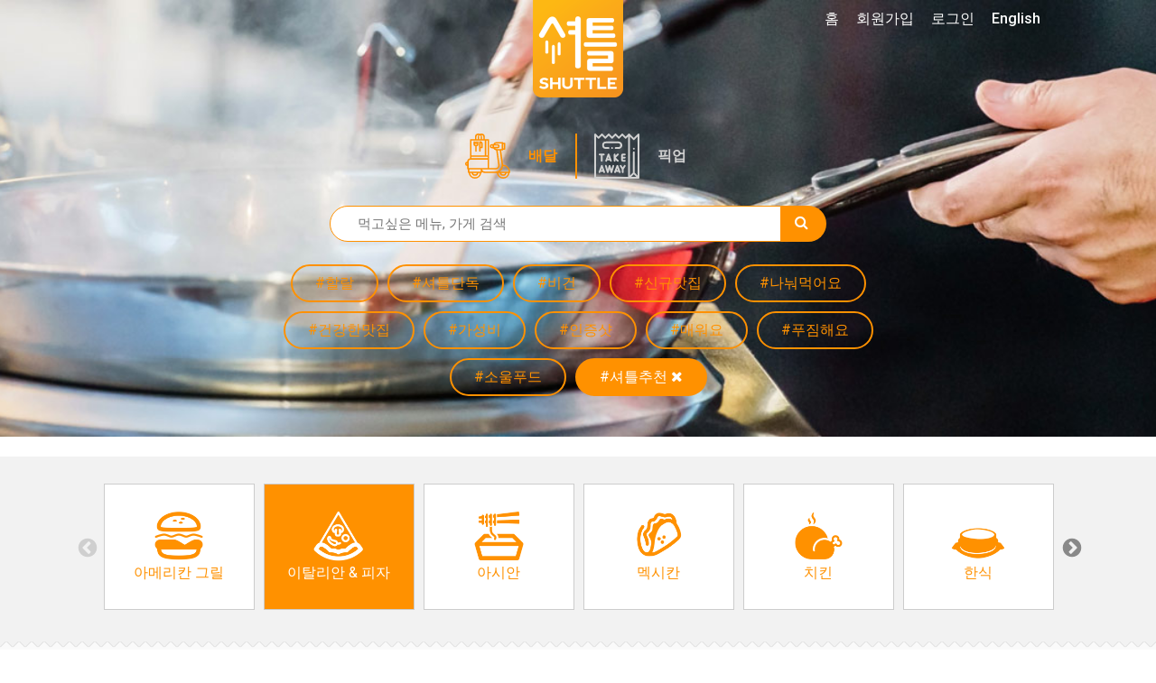

--- FILE ---
content_type: text/html; charset=UTF-8
request_url: https://www.shuttledelivery.co.kr/ko/restaurant/seodaemun/yeonhui?tags=shuttle-feature&cuisines=italian-and-pizza
body_size: 15745
content:
<!DOCTYPE html>
<html lang="ko">
<head>
    <meta charset="utf-8">
<meta http-equiv="X-UA-Compatible" content="IE=edge">
<meta name="viewport" content="width=device-width, initial-scale=1">
<meta http-equiv="Cache-control" content="no-cache">
<meta http-equiv="Expires" content="-1">

<style id="antiClickjack">
    body {
        display: none !important;
    }
</style>
<script type="text/javascript">
    if (self === top) {
        var antiClickjack = document.getElementById("antiClickjack");
        antiClickjack.parentNode.removeChild(antiClickjack);
    } else {
        top.location = self.location;
    }
</script>

<link href="https://www.shuttledelivery.co.kr/en/restaurant/seodaemun/yeonhui" hreflang="x-default" rel="alternate" />
<link href="https://www.shuttledelivery.co.kr/en/restaurant/seodaemun/yeonhui" hreflang="en" rel="alternate" />
<link href="https://www.shuttledelivery.co.kr/ko/restaurant/seodaemun/yeonhui" hreflang="ko" rel="alternate" />
<title>
    레스토랑 - 셔틀 딜리버리</title>

<link href="https://d3af5evjz6cdzs.cloudfront.net/includes/dist/css/style.css?v=11174-nms" rel="stylesheet">

<!--favicon sizes-->

<link rel="icon" type="image/png" href="https://www.shuttledelivery.co.kr/favicon.ico" sizes="128x128"/>
<link rel="icon" type="image/png" href="https://www.shuttledelivery.co.kr/favicon.ico" sizes="64x64"/>
<link rel="icon" type="image/png" href="https://www.shuttledelivery.co.kr/favicon.ico" sizes="48x48"/>
<link rel="icon" type="image/png" href="https://www.shuttledelivery.co.kr/favicon.ico" sizes="32x32"/>
<link rel="icon" type="image/png" href="https://www.shuttledelivery.co.kr/favicon.ico" sizes="16x16"/>

<link rel="apple-touch-icon" href="https://d3af5evjz6cdzs.cloudfront.net/includes/dist/images/logo-150.png"/>
<link href="https://fonts.googleapis.com/css?family=Montserrat:400,700|Roboto" rel="stylesheet">

<link rel="stylesheet" as="style" crossorigin href="https://cdn.jsdelivr.net/gh/orioncactus/pretendard@v1.3.9/dist/web/static/pretendard.min.css"/>

<script src="https://d3af5evjz6cdzs.cloudfront.net/includes/dist/js/polyfillbundle.min.js?v=11174-nms"></script>
<script src="https://cdnjs.cloudflare.com/ajax/libs/modernizr/2.8.3/modernizr.min.js"></script>
<script src="https://d3af5evjz6cdzs.cloudfront.net/includes/dist/js/jquerybundle.min.js?v=11174-nms"></script>
<script type="text/javascript" src="//translate.google.com/translate_a/element.js?cb=googleTranslateElementInit"></script>

<meta name="viewport" content="width=device-width, initial-scale=1.0">
<meta name="description" content="셔틀이 엄선한 최고의 맛집에서 간편하게 주문해보세요."/>

<!-- Canonical: Always English version -->
<link rel="canonical" href="https://www.shuttledelivery.co.kr/en/restaurant/seodaemun/yeonhui" />
<meta name="robots" content="index, follow">
<meta property="og:locale" content="ko_KR"/>
<meta property="og:type" content="website"/>
<meta property="og:title" content="레스토랑 - 셔틀 딜리버리"/>
<meta property="og:description" content="셔틀이 엄선한 최고의 맛집에서 간편하게 주문해보세요."/>
<meta property="og:url" content="https://www.shuttledelivery.co.kr/ko/restaurant/seodaemun/yeonhui"/>
<meta property="og:site_name" content="셔틀딜리버리"/>
<meta property="og:image" content="https://d3af5evjz6cdzs.cloudfront.net/includes/dist/images/logo-share-1.jpg">
    <meta property="og:image:width" content="2000">
    <meta property="og:image:height" content="1250">
    <meta property="fb:pages" content="880902195341175"/>
<meta name="facebook-domain-verification" content="lk1bf9pbc2zqsbyucqkpl6eujwd7kr"/>

    <!-- Global site tag (gtag.js) - Google Analytics -->
    <script async src="https://www.googletagmanager.com/gtag/js?id=UA-77265234-1"></script>
    <script>
        var userId = 0;
        var lang = "ko";
        var userid_json = null;

        window.dataLayer = window.dataLayer || [];

        function gtag() {
            dataLayer.push(arguments);
        }

        gtag('js', new Date());

        gtag('config', 'UA-77265234-1', {'custom_map': {'dimension1': userId, 'dimension2': lang}});
    </script>
    <script type="text/javascript">
    var shuttle = {"apiurl":"https:\/\/www.shuttledelivery.co.kr\/api","v2api_vd":"https:\/\/www.shuttledelivery.co.kr\/api\/v2\/vendor_dashboard","apikey":"6f45b7e7-317c-4e03-b4c1-b7686c4c0b9b","pubnub_web_publish_key":"pub-c-df9829f2-cdbc-4b59-97a8-3e4538b0b1c6","pubnub_web_subscribe_key":"sub-c-446be936-42c7-11e8-a2e8-d2288b7dcaaf","baseurl":"https:\/\/www.shuttledelivery.co.kr\/ko\/","adminurl":"https:\/\/www.shuttledelivery.co.kr\/blueberry\/","disturl":"https:\/\/d3af5evjz6cdzs.cloudfront.net\/includes\/dist\/","translation":{"emptyCartConfirmationQuestion":"\uc7a5\ubc14\uad6c\ub2c8\uc5d0 \uc788\ub294 \uc544\uc774\ud15c\uc744 \ubaa8\ub450 \uc0ad\uc81c \ud558\uc2dc\uaca0\uc2b5\ub2c8\uae4c?","enteryour_trans_gu":"'\uad6c'\ub97c \uc785\ub825\ud574\uc8fc\uc138\uc694.","enteryour_trans_dong":"'\ub3d9'\uc744 \uc785\ub825\ud574\uc8fc\uc138\uc694.","sorry_norestaurants":"\uc8c4\uc1a1\ud574\uc694! \uc774 \uc9c0\uc5ed\uc5d0 \uac80\uc0c9\ub418\ub294 \ub9e4\uc7a5\uc774 \uc5c6\uc2b5\ub2c8\ub2e4. \uac80\uc0c9\ubc94\uc704\ub97c \ub113\ud600\ubcf4\uc2dc\ub294\uac8c \uc5b4\ub5a8\uae4c\uc694?","myaccount_tellafriend_referral_status_copy":"\ubcf5\uc0ac\ud558\uae30","myaccount_tellafriend_referral_status_copied":"\ubcf5\uc0ac\uc644\ub8cc","vendor_dashboard_on_sale":"\ud310\ub9e4\uc911","vendor_dashboard_sold_out":"\uc624\ub298\ub9cc \ud488\uc808","vendor_dashboard_sold_out_completely":"\uc228\uae40","vendor_dashboard_edit_price":"\uac00\uaca9\uc218\uc815","vendor_dashboard_save":"\uc801\uc6a9","vendor_dashboard_cancel":"\ucde8\uc18c","vendor_dashboard_addon":"\ucd94\uac00\uba54\ub274","myaccount_confirm_signout":"\ub85c\uadf8\uc544\uc6c3 \ud558\uc2dc\uaca0\uc2b5\ub2c8\uae4c?","confirmorder_required_checkbox_error":"\ubaa8\ub4e0 \uc870\ud56d\uc744 \uc77d\uc5c8\ub294\uc9c0 \ud655\uc778\ud574\uc8fc\uc138\uc694.","confirmorder_select_payment_method":"\uacb0\uc81c \ubc29\ubc95\uc744 \uc120\ud0dd\ud574\uc8fc\uc138\uc694.","paypal_payment_complete_msg":"\ud398\uc774\ud314\ub85c \uc9c0\ubd88 \uc644\ub8cc","paypal_error_payment_not_verified":"\uacb0\uc81c\uc5d0 \uc2e4\ud328\ud588\uc2b5\ub2c8\ub2e4.","paypal_capture_error_transaction_refused":"Paypal declined this transaction because it was flagged as risky in their system. Please try again with a different Paypal funding source or payment method","paypal_error_payment_process_not_completed":"\ud398\uc774\ud314 \uacb0\uc81c\uac00 \uc644\ub8cc\ub418\uc9c0 \uc54a\uc558\uc2b5\ub2c8\ub2e4. \ub2e4\uc2dc \ud55c\ubc88 \uc2dc\ub3c4\ud574\uc8fc\uc138\uc694","completeorder_error_following_items_sold_out":"\uc8c4\uc1a1\ud569\ub2c8\ub2e4. \ud488\uc808\ub41c \uba54\ub274\uac00 \uc788\uc2b5\ub2c8\ub2e4. \ud488\uc808\ub41c \uba54\ub274\ub97c \ube7c\uace0 \ub2e4\uc2dc \uc8fc\ubb38\ud574\uc8fc\uc138\uc694. :)","general_js_error":"\uc5d0\ub7ec\uac00 \ubc1c\uc0dd\ud588\uc2b5\ub2c8\ub2e4. \uc7a0\uc2dc \ud6c4 \ub2e4\uc2dc \uc2dc\ub3c4\ud574\uc8fc\uc138\uc694.","vendor_dashboard_option_cannot_be_sold_out":"\uc801\uc5b4\ub3c4 \ud558\ub098\uc758 \uc635\uc158\uc740 \ud310\ub9e4\uc911\uc774\uc5b4\uc57c \ud569\ub2c8\ub2e4. \uc635\uc158\uc774 \ubaa8\ub450 \ud488\uc808\ub418\uc5c8\ub2e4\uba74 \uba54\ub274\ub97c \ud488\uc808 \uc0c1\ud0dc\ub85c \ud574\uc8fc\uc138\uc694.","kakao_pay_error":"\uce74\uce74\uc624 \ud398\uc774 \uacb0\uc81c\uc5d0 \uc2e4\ud328\ud558\uc600\uc2b5\ub2c8\ub2e4. \ub2e4\uc2dc \uc2dc\ub3c4\ud574\uc8fc\uc138\uc694.","generic_order_ajax_error":"\uc785\ub825\uac12\uc744 \ud655\uc778 \ud6c4 \ub2e4\uc2dc \uc2dc\ub3c4\ud574\uc8fc\uc138\uc694.<br>","first_data_error":"\uce74\ub4dc \uacb0\uc81c \uc2b9\uc2e0 \uc694\uccad\uc5d0 \uc2e4\ud328\ud588\uc2b5\ub2c8\ub2e4. \ub2e4\uc2dc \uc2dc\ub3c4\ud574\uc8fc\uc138\uc694.","vendor_dashboard_confirm_old_order_error":"\uc8fc\ubb38 \uc2dc\uac04\uc774 2\uc2dc\uac04\uc774 \uc9c0\ub0ac\uc2b5\ub2c8\ub2e4. \uc154\ud2c0\ub85c \uc804\ud654\uc8fc\uc138\uc694.","vendor_dashboard_order_already_confirmed":"\uc774\ubbf8 \ud655\uc778\ub41c \uc8fc\ubb38\uc785\ub2c8\ub2e4. \ud398\uc774\uc9c0\ub97c \uc0c8\ub85c\uace0\uce68\ud574\uc8fc\uc138\uc694.","vendor_dashboard_order_already_cancelled":"\ud574\ub2f9 \uc8fc\ubb38\uc740 \uc774\ubbf8 CS\uc5d0\uc11c \ucde8\uc18c\ub418\uc5b4 \uc811\uc218\ud560 \uc218 \uc5c6\uc2b5\ub2c8\ub2e4.","discountmanager_are_you_sure_delete":"\ubc30\ub2ec\ud301 \ud560\uc778\uc744 \uc0ad\uc81c\ud558\uba74 \ud560\uc778 \ucde8\uc18c\uc640 \ub3d9\uc2dc\uc5d0 \ub300\uc26c\ubcf4\ub4dc\uc5d0\uc11c \ubcf4\uc774\uc9c0 \uc54a\uc2b5\ub2c8\ub2e4. \uacc4\uc18d \ud569\ub2c8\uae4c?","discountmanager_are_you_sure_stop":"\ubc30\ub2ec\ud301 \ud560\uc778\uc744 \uc989\uc2dc \uc911\ub2e8\ud569\ub2c8\ub2e4. \uacc4\uc18d \ud569\ub2c8\uae4c?","discountmanager_you_have_overlapping_discounts":"\uae30\uac04\uc774 \uacb9\uce58\ub294 \ubc30\ub2ec\ud301 \ud560\uc778\uc774 \uc788\uc2b5\ub2c8\ub2e4. \uc124\uc815\uc744 \ub2e4\uc2dc\ud574\uc8fc\uc138\uc694.","vendor_dashboard_option_enabled":"\ud5c8\uc6a9","vendor_dashboard_option_disabled":"\ubbf8\ud5c8\uc6a9","phone_verification_invalid_number":"\uc798\ubabb\ub41c \ubc88\ud638\uc785\ub2c8\ub2e4. \ub3c4\uc6c0\uc774 \ud544\uc694\ud558\uc2e0 \uacbd\uc6b0 \uc571\ud558\ub2e8 1:1\ubb38\uc758\ub97c \ud1b5\ud574 \ubb38\uc758\ud574\uc8fc\uc138\uc694.","phone_verification_already_in_use":"\uc774\ubbf8 \uc0ac\uc6a9\uc911\uc778 \ubc88\ud638\uc785\ub2c8\ub2e4. \ub3c4\uc6c0\uc774 \ud544\uc694\ud558\uc2e0 \uacbd\uc6b0 \uc571\ud558\ub2e8 1:1\ubb38\uc758\ub97c \ud1b5\ud574 \ubb38\uc758\ud574\uc8fc\uc138\uc694.","sms_verification_error_non_existent_verification_code":"\uc778\uc99d\ubc88\ud638\ub97c \ud655\uc778\ud574\uc8fc\uc138\uc694.","sms_verification_error_expired_verification_code":"\uc778\uc99d\ubc88\ud638\uac00 \ub9cc\ub8cc\ub418\uc5c8\uc2b5\ub2c8\ub2e4. \ub2e4\uc2dc \uc2dc\ub3c4\ud574\uc8fc\uc138\uc694.","sms_verification_error_verified_verification_code":"\uc774\ubbf8 \uc778\uc99d\ub41c \ubc88\ud638\uc785\ub2c8\ub2e4. \ub2e4\uc2dc \uc2dc\ub3c4\ud574\uc8fc\uc138\uc694.","sms_verification_error_unverified_phone":"\uc720\ud6a8\ud558\uc9c0 \uc54a\uc740 \ubc88\ud638\uc785\ub2c8\ub2e4. \ud734\ub300\ud3f0 \ubc88\ud638\ub97c \ub2e4\uc2dc \ud655\uc778\ud574\uc8fc\uc138\uc694. \ud655\uc778 \ud6c4\uc5d0\ub3c4 \uac19\uc740 \ubb38\uc81c\uac00 \ubc1c\uc0dd\ud55c\ub2e4\uba74 \uace0\uac1d\uc13c\ud130\ub85c \ubb38\uc758\ud574\uc8fc\uc2dc\uae30 \ubc14\ub78d\ub2c8\ub2e4.","sms_verification_error_missing_captcha":"\uc77c\ub2e8 \uc704\uc5d0 \uc788\ub294 reCAPTCHA\ub97c \uc644\ub8cc\ud558\uc154\uc57c \ub429\ub2c8\ub2e4.","sms_verification_error_invalid_captcha":"\uc704\uc5d0 \uc788\ub294 reCAPTCHA\uac00 \uc2e4\ud328\ub418\uc5c8\uc2b5\ub2c8\ub2e4. \ub2e4\uc2dc \uc2dc\ub3c4\ud558\uc2ed\uc2dc\uc624.","phone_verification_general_error":"\ucf54\ub4dc\uc804\uc1a1\uc5d0 \uc2e4\ud328\ud588\uc2b5\ub2c8\ub2e4. \ub3c4\uc6c0\uc774 \ud544\uc694\ud558\uc2e0 \uacbd\uc6b0 \uc571\ud558\ub2e8 1:1\ubb38\uc758\ub97c \ud1b5\ud574 \ubb38\uc758\ud574\uc8fc\uc138\uc694.","sms_verification_success":"\uc778\uc99d\ubc88\ud638 \ud655\uc778\uc644\ub8cc.","resend_verification_code":"\uc778\uc99d\ubc88\ud638 \ub2e4\uc2dc \uc804\uc1a1\ud558\uae30","error_sending_verification_code":"\uc624\ub958\uac00 \ubc1c\uc0dd\ud588\uc2b5\ub2c8\ub2e4. \uace0\uac1d\uc13c\ud130\uc5d0 \uc5f0\ub77d\ud574 \uc8fc\uc2dc\uae38 \ubc14\ub78d\ub2c8\ub2e4.","phone_verified_message":"\uc778\uc99d\ub41c \uc804\ud654\ubc88\ud638\uc785\ub2c8\ub2e4","phone_verification_get_user_details_error":"\uc624\ub958\uac00 \ubc1c\uc0dd\ud588\uc2b5\ub2c8\ub2e4. \uace0\uac1d\uc13c\ud130\uc5d0 \uc5f0\ub77d\ud574 \uc8fc\uc2dc\uae38 \ubc14\ub78d\ub2c8\ub2e4.","generic_server_error_logged":"\uc8c4\uc1a1\ud569\ub2c8\ub2e4. \uc608\uae30\uce58 \uc54a\uc740 \uc624\ub958\uac00 \uc11c\ubc84\uc5d0\uc11c \ubc1c\uc0dd\ud588\uc2b5\ub2c8\ub2e4. \uc154\ud2c0\uc758 \uc5d4\uc9c0\ub2c8\uc5b4\uc5d0\uac8c \ubb38\uc81c\uc5d0 \ub300\ud55c \uc54c\ub9bc\uc774 \uc804\ub2ec\ub418\uc5c8\uc73c\uba70 \ucd5c\ub300\ud55c \ube68\ub9ac \ud574\uacb0\ud560 \uac83\uc785\ub2c8\ub2e4.","paypal_capture_error_instrument_declined":"Paypal \uc624\ub958 \ubc1c\uc0dd. \uace0\uac1d\ub2d8\uc758 \uc740\ud589 \ub610\ub294 \uce74\ub4dc\uc0ac\uc5d0 \uc5f0\ub77d\ud558\uc2dc\uae38 \ubc14\ub78d\ub2c8\ub2e4.","paypal_capture_error_invalid_resource_id":"Paypal \uacb0\uc81c\uc815\ubcf4\ub97c \ucc3e\uc9c0 \ubabb\ud588\uc2b5\ub2c8\ub2e4.","paypal_capture_error_payer_cannot_pay":"\uc794\uc561\uc774 \ubd80\uc871\ud569\ub2c8\ub2e4.","paypal_capture_error_not_approved":"\ud398\uc774\ud314 \uc0ac\uc6a9\uc774 \uac70\ubd80\ub41c \uce74\ub4dc\uc785\ub2c8\ub2e4.","paypal_capture_error_unknown":"\ubb38\uc81c\uac00 \ubc1c\uc0dd\ud588\uc2b5\ub2c8\ub2e4. \ub2e4\uc2dc \uc2dc\ub3c4\ud574 \uc8fc\uc138\uc694.","vendor_dashboard_report_item_sold_out":"\uacbd\uace0: \uc9c0\uae08\ubd80\ud130 \ud574\ub2f9 \ud488\ubaa9\uc774 \ud488\uc808\ucc98\ub9ac\ub429\ub2c8\ub2e4. \ud558\uc9c0\ub9cc, \uc774\ubbf8 \uc811\uc218\ub41c \uc8fc\ubb38\uc5d0\ub294 \uc801\uc6a9\ub418\uc9c0 \uc54a\uc2b5\ub2c8\ub2e4. \ud574\ub2f9 \ud488\ubaa9\uc758 \ud488\uc808\uc0c1\ud0dc\ub294 Freshchat\uc744 \ud1b5\ud574 \uc154\ud2c0 \uace0\uac1d\uc13c\ud130\uc5d0 \uc804\ub2ec\ub429\ub2c8\ub2e4. \ud574\ub2f9 \ud488\ubaa9\uc744 \ud488\uc808\ucc98\ub9ac \ud558\uc2dc\uaca0\uc2b5\ub2c8\uae4c?","sold_out":"\ud488\uc808","time_minute":"\ubd84","time_second":"\ucd08","user_creation_invalid_email":"\uc815\ud655\ud55c \uc774\uba54\uc77c\uc8fc\uc18c\ub97c \uc785\ub825\ud574\uc8fc\uc138\uc694.","user_creation_email_verification_request_code":"\uc778\uc99d\ubc88\ud638 <a id=\"requestNewCode\" style=\"cursor: pointer\">\uc7ac\ubc1c\uae09<\/a>.","vendor_dashboard_customer_order_serial_heading_1":"\uc2e0\uaddc","vendor_dashboard_customer_order_serial_heading_2":"2\ubc88\uc9f8\uc8fc\ubb38","vendor_dashboard_customer_order_serial_heading_3":"3\ubc88\uc9f8\uc8fc\ubb38","vendor_dashboard_customer_order_serial_heading_vip":"\ub2e8\uace8\uc190\ub2d8","vendor_dashboard_customer_order_serial_body_1":"\uc6b0\ub9ac \ub9e4\uc7a5\uc5d0 \ucc98\uc74c \uc8fc\ubb38\ud55c \uc190\ub2d8\uc774\uc5d0\uc694","vendor_dashboard_customer_order_serial_body_2":"\uc6b0\ub9ac \ub9e4\uc7a5\uc5d0 2\ubc88\uc9f8\ub85c \uc8fc\ubb38\ud55c \uc190\ub2d8\uc774\uc5d0\uc694","vendor_dashboard_customer_order_serial_body_3":"\uc6b0\ub9ac \ub9e4\uc7a5\uc5d0 3\ubc88\uc9f8\ub85c \uc8fc\ubb38\ud55c \uc190\ub2d8\uc774\uc5d0\uc694","vendor_dashboard_customer_order_serial_body_vip":"\uc6b0\ub9ac \ub9e4\uc7a5\uc5d0 {0}\ubc88\uc9f8\ub85c \uc8fc\ubb38\ud55c \uc190\ub2d8\uc774\uc5d0\uc694","vendor_dashboard_confirm_ready_for_pickup":"\ud574\ub2f9 \uc8fc\ubb38\uc744 \uc900\ube44\uc644\ub8cc\ub85c \ud45c\uc2dc\ud560\uae4c\uc694? \uc900\ube44\uc644\ub8cc\ub85c \ud45c\uc2dc\ud558\uba74 \uace0\uac1d\uc5d0\uac8c \uc54c\ub9bc\uc774 \uc804\uc1a1\ub429\ub2c8\ub2e4.","vendor_sold_out_addon_modal_this_category":"\ub124, {0} \uce74\ud14c\uace0\ub9ac\uc5d0 \uc788\ub294 \ube44\uc2b7\ud55c \uc0c1\ud488.","vendor_dashboard_text_cancelled":"\uc8fc\ubb38\ucde8\uc18c","vendor_dashboard_text_order_cancelled":"\uc8fc\ubb38\ucde8\uc18c","vendor_dashboard_text_please_confirm":"\uc8fc\ubb38\ud655\uc778","vendor_dashboard_text_confirmed":"\ud655\uc778\uc644\ub8cc","vendor_dashboard_text_completed":"Completed","vendor_dashboard_text_requested":"Requested","vendor_dashboard_new_order":"\uc2e0\uaddc \uc8fc\ubb38 #{orderReferenceShort}","vendor_dashboard_text_yes":"O","vendor_dashboard_text_no":"X","vendor_dashboard_printing_enabled":"\uc778\uc1c4 \ud65c\uc131\ud654","vendor_dashboard_printing_disabled":"\uc778\uc1c4 \ube44\ud65c\uc131\ud654","vendor_dashboard_qz_tray_connection_active":"\ud65c\uc131","vendor_dashboard_qz_tray_connection_inactive":"\ube44\ud65c\uc131","vendor_dashboard_qz_tray_connection_waiting":"\ub300\uae30 \uc911","vendor_dashboard_qz_tray_connection_error":"\uc624\ub958","vendor_dashboard_no_printer":"\ud65c\uc131\ud654\ub41c \ud504\ub9b0\ud130\uac00 \uc5c6\uc2b5\ub2c8\ub2e4"},"guest_address":null,"lang":"ko","is_logged_in":false,"errorCodes":{"E_CART_CLOSED":390,"E_PHONE_NUMBER_INVALID":430,"E_PHONE_NUMBER_ALREADY_VERIFIED":440,"E_NON_EXISTENT_VERIFICATION_CODE":450,"E_EXPIRED_VERIFICATION_CODE":460,"E_ALREADY_VERIFIED_VERIFICATION_CODE":470,"E_CANNOT_FIND_VERIFIED_PHONE_NUMBER":480,"E_MISSING_CAPTCHA_CODE":435,"E_INVALID_CAPTCHA_CODE":436,"E_CUSTOM_SHOW_ERROR_MESSAGE":240},"is_phone_verification_mandatory":true,"is_email_verification_mandatory":true,"log_stream_name":"blueberry_web-frontend_customer","access_token":"","is_order_menu_item_sell_out_allowed":false,"amplitude_api_key":"78967a31643b0eedd6e4e055e877440e","user_id":"","settings":{"shuttle_email_verification_code_resend_time":120,"shuttle_vendor_dashboard_vip_order_count":4}};</script>
<!-- Google Tag Manager -->
<script>(function(w,d,s,l,i){w[l]=w[l]||[];w[l].push({'gtm.start':
new Date().getTime(),event:'gtm.js'});var f=d.getElementsByTagName(s)[0],
j=d.createElement(s),dl=l!='dataLayer'?'&l='+l:'';j.async=true;j.src=
'https://www.googletagmanager.com/gtm.js?id='+i+dl;f.parentNode.insertBefore(j,f);
})(window,document,'script','dataLayer','GTM-TBLZQJZ');</script>
<!-- End Google Tag Manager -->
<!-- appsflyer -->
    <script>
        !function (t, e, n, s, a, c, i, o, p) {
            t.AppsFlyerSdkObject = a, t.AF = t.AF || function () {
                (t.AF.q = t.AF.q || []).push([Date.now()].concat(Array.prototype.slice.call(arguments)))
            },
                t.AF.id = t.AF.id || i, t.AF.plugins = {}, o = e.createElement(n), p = e.getElementsByTagName(n)[0], o.async = 1,
                o.src = "https://websdk.appsflyer.com?" + (c.length > 0 ? "st=" + c.split(",").sort().join(",") + "&" : "") + (i.length > 0 ? "af_id=" + i : ""),
                p.parentNode.insertBefore(o, p)
        }(window, document, "script", 0, "AF", "banners", {banners: {key: "83077a4b-7dee-481a-b39c-a46ef15511b7"}});
        AF('banners', 'showBanner');
    </script>
    
<!-- Lottie files script - TODO: replace when V2 layout is ready -->
<script src="https://unpkg.com/@lottiefiles/lottie-player@latest/dist/lottie-player.js"></script>
<script src="https://cdnjs.cloudflare.com/ajax/libs/lottie-web/5.7.13/lottie.min.js"></script>
<script src="https://d3af5evjz6cdzs.cloudfront.net/includes/dist/js/goshuttle.js?v=11174-nms"></script>
<script>
    window.fbAsyncInit = function () {
        FB.init({
            appId: '251602145204411',
            cookie: true,
            xfbml: true,
            autoLogAppEvents: true,
            version: 'v14.0'
        });

        FB.AppEvents.logPageView();
    };

    (function (d, s, id) {
        var js, fjs = d.getElementsByTagName(s)[0];
        if (d.getElementById(id)) {
            return;
        }
        js = d.createElement(s);
        js.id = id;
        js.src = "https://connect.facebook.net/en_US/sdk.js";
        fjs.parentNode.insertBefore(js, fjs);
    }(document, 'script', 'facebook-jssdk'));

    function googleTranslateElementInit() {
        var userLang = navigator.language || navigator.userLanguage;
        var shortUserLang = userLang.substr(0, 2);
        var chineseTrans = $('.chinese-trans-link');
        var chineseTransOffLink = $('.turn-off-trans-link');

        if (shortUserLang === 'zh') {
            $('.chinese-trans').removeClass('hidden');
        } else {
            return;
        }

        if ($.cookie('googtrans')) {
            chineseTransOffLink.removeClass('hidden');
        } else {
            chineseTrans.removeClass('hidden');
        }

        new google.translate.TranslateElement({
            pageLanguage: 'ko'
        }, 'google_translate_element');

        if ($.cookie('googleTrans')) {
            return;
        }

        $.cookie('googleTrans', true, {
            path: '/'
        });

        $(chineseTrans[0]).trigger('click');
    }
</script>    <script src="https://wchat.freshchat.com/js/widget.js"></script>
</head>

<body class="">



<!-- Global site tag (gtag.js) - Google Ads: 871924625 -->
<script async src='https://www.googletagmanager.com/gtag/js?id=AW-871924625'></script>
<script>
window.dataLayer = window.dataLayer || [];
  function gtag(){dataLayer.push(arguments);}
  gtag('js', new Date());

  gtag('config', 'AW-871924625');
</script><!-- Google Tag Manager (noscript) -->
<noscript><iframe src="https://www.googletagmanager.com/ns.html?id=GTM-TBLZQJZ"
height="0" width="0" style="display:none;visibility:hidden"></iframe></noscript>
<!-- End Google Tag Manager (noscript) --><div id="fb-root"></div>
<script>
    $(function () {
        // Handle the cookie logic on dropdown item click
        $('.dropdown-item').on('click', function () {
            // Get the BranchId from the anchor's href
            const url = $(this).attr('href');
            const branchId = url.substring(url.lastIndexOf('/') + 1);

            // Create a cookie that expires in 30 days
            const d = new Date();
            d.setTime(d.getTime() + (30 * 24 * 60 * 60 * 1000));
            const expires = "expires=" + d.toUTCString();
            document.cookie = "lastBranchId=" + branchId + ";" + expires + ";path=/";
        });

                document.addEventListener('contextmenu', function (e) {
            e.preventDefault();
            return false;
        });
            });
</script>

<div class="canvas">

    
<nav class="navbar navbar-transparent navbar-fixed-top visible-xs">
    <div class="container">
        <div class="navbar-header">
            <button type="button" class="navbar-toggle collapsed" data-toggle="collapse" data-target="#navbar" aria-expanded="false" aria-controls="navbar">
                <span class="sr-only">Toggle navigation</span>
                <span class="icon-bar"></span>
                <span class="icon-bar"></span>
                <span class="icon-bar"></span>
            </button>
        </div>
        <div id="navbar" class="navbar-collapse collapse" aria-expanded="false">
            <ul class="nav navbar-nav">
                <li>
                    <a href="https://www.shuttledelivery.co.kr/ko">홈</a>                </li>
                                    <li>
                        <a href="https://www.shuttledelivery.co.kr/ko/signup">회원가입</a>                    </li>
                    <li>
                        <a href="https://www.shuttledelivery.co.kr/ko/login?returnurl=https%3A%2F%2Fwww.shuttledelivery.co.kr%2Fko%2Frestaurant%2Fseodaemun%2Fyeonhui">로그인</a>                    </li>
                                    <li>
                    <a href="https://www.shuttledelivery.co.kr/en/restaurant/seodaemun/yeonhui?tags=shuttle-feature&cuisines=italian-and-pizza">English</a>                </li>
                <li class="chinese-trans hidden">
                    <a class="hidden trans-option chinese-trans-link" href="#">中文</a>
                    <a class='hidden trans-option turn-off-trans-link' href="#">关闭翻译</a>
                </li>
                <li id="translate-placeholder-small"></li>

                <li>
                    <div class="nav-divider-custom"></div>
                </li>

                <li>
                    <a href="https://www.shuttledelivery.co.kr/ko/gift_card_voucher">
                        셔틀 기프트카드                    </a>
                </li>

                <li>
                    <a href="https://www.shuttledelivery.co.kr/ko/contact/partner">
                        파트너 매장                    </a>
                </li>
                <li>
                    <a href="https://partners.shuttledelivery.co.kr/shuttle-blog">
                        셔틀 블로그                    </a>
                </li>

                <li>
                    <div class="app-store-badges">
            <div class="appbanner-col">
            <div class="app-badge">
                <a href="https://shuttle-subdomain.onelink.me/Lb95/d9c44f66" data-gatracking="outbound/app/apple-ko" class="header-applink-apple">
                    <img alt="App Store 에서 다운로드 하기" src="https://d3af5evjz6cdzs.cloudfront.net/includes/dist/images/app-images/store-badges/ios_appstore_ko.png"/>
                </a>
            </div>
        </div>
                <div class="appbanner-col">
            <div class="app-badge">
                <a href="https://shuttle-subdomain.onelink.me/JI8I/hlifojso" data-gatracking="outbound/app/google-ko" class="header-applink-google">
                    <img alt="Google Play 에서 다운로드 하기" src="https://d3af5evjz6cdzs.cloudfront.net/includes/dist/images/app-images/store-badges/google_play_ko_badge_web_generic.png"/>
                </a>
            </div>
        </div>
        </div>
                </li>

            </ul>
        </div><!--/.nav-collapse -->
    </div>
</nav>

    <div id="screenCanvasNavbar">

        
        <div id="imageheader" style="position: relative; background-color: #FFF; background-image: url('https://d3af5evjz6cdzs.cloudfront.net/includes/dist/images/headers/RestaurantList_Header.jpg');">
            
            <!-- Content inside the header, positioned on top of the Lottie animation -->
            <div class="imageheader-filter " style="position: relative; z-index: 2;">
                <div class="headercontent">
                    <div class="logo">
                        <a href="https://www.shuttledelivery.co.kr/ko">
                            <img src="https://d3af5evjz6cdzs.cloudfront.net/includes/dist/images/logo-frontpage.png" alt="Shuttle Logo">
                        </a>
                    </div>
                    <div class="header-content">
                        <div class="container">
    <div class="search-and-tags">
        <ul id="service-types" class="list-inline">
    <li>
        <a class="service-type service-delivery active" href="https://www.shuttledelivery.co.kr/ko/restaurant?pickup=0">
            배달        </a>
    </li>
    <li>
            <a class="service-type service-pickup " href="https://www.shuttledelivery.co.kr/ko/restaurant?pickup=1">
                픽업            </a>
    </li>
</ul>        <form method="get" action="https://www.shuttledelivery.co.kr/ko/restaurant/seodaemun/yeonhui?tags=shuttle-feature&cuisines=italian-and-pizza" id="searchform">
            <div class="searchbar">
                <input name="q" id="shuttle_searchbar" type="text" placeholder="먹고싶은 메뉴, 가게 검색" value="">
                <button type="submit" value="" id="submitButton">
                    <i class="fa fa-search inputicon"></i>
                </button>
            </div>
        </form>
        <div class="tags-container">
                            <a href="https://www.shuttledelivery.co.kr/ko/restaurant/seodaemun/yeonhui?cuisines=italian-and-pizza&tags=halal" class="tag hidden-xs">
                    <span>#할랄</span>                                    </a>
                                <a href="https://www.shuttledelivery.co.kr/ko/restaurant/seodaemun/yeonhui?cuisines=italian-and-pizza&tags=onlyonshuttle" class="tag hidden-xs">
                    <span>#셔틀단독</span>                                    </a>
                                <a href="https://www.shuttledelivery.co.kr/ko/restaurant/seodaemun/yeonhui?cuisines=italian-and-pizza&tags=vegan" class="tag hidden-xs">
                    <span>#비건</span>                                    </a>
                                <a href="https://www.shuttledelivery.co.kr/ko/restaurant/seodaemun/yeonhui?cuisines=italian-and-pizza&tags=new" class="tag hidden-xs">
                    <span>#신규맛집</span>                                    </a>
                                <a href="https://www.shuttledelivery.co.kr/ko/restaurant/seodaemun/yeonhui?cuisines=italian-and-pizza&tags=sharing" class="tag hidden-xs">
                    <span>#나눠먹어요</span>                                    </a>
                                <a href="https://www.shuttledelivery.co.kr/ko/restaurant/seodaemun/yeonhui?cuisines=italian-and-pizza&tags=healthy" class="tag hidden-xs">
                    <span>#건강한맛집</span>                                    </a>
                                <a href="https://www.shuttledelivery.co.kr/ko/restaurant/seodaemun/yeonhui?cuisines=italian-and-pizza&tags=under10k" class="tag hidden-xs">
                    <span>#가성비</span>                                    </a>
                                <a href="https://www.shuttledelivery.co.kr/ko/restaurant/seodaemun/yeonhui?cuisines=italian-and-pizza&tags=instagram" class="tag hidden-xs">
                    <span>#인증샷</span>                                    </a>
                                <a href="https://www.shuttledelivery.co.kr/ko/restaurant/seodaemun/yeonhui?cuisines=italian-and-pizza&tags=spicy" class="tag hidden-xs">
                    <span>#매워요</span>                                    </a>
                                <a href="https://www.shuttledelivery.co.kr/ko/restaurant/seodaemun/yeonhui?cuisines=italian-and-pizza&tags=bigportions" class="tag hidden-xs">
                    <span>#푸짐해요</span>                                    </a>
                                <a href="https://www.shuttledelivery.co.kr/ko/restaurant/seodaemun/yeonhui?cuisines=italian-and-pizza&tags=hearty" class="tag hidden-xs">
                    <span>#소울푸드</span>                                    </a>
                                <a href="https://www.shuttledelivery.co.kr/ko/restaurant/seodaemun/yeonhui?cuisines=italian-and-pizza" class="tag active">
                    <span>#셔틀추천</span>                                            <i class="fa fa-close"></i>
                                        </a>
                            <div class="tags-toggle visible-xs">
                <a href="#" class="btn tag">
                    <i class="fa fa-caret-down"></i>모든 태그보이기</a>
            </div>
        </div>
    </div>
</div>

<script type="text/javascript">
    $(document).on('click', '.tags-toggle .btn', function (ev) {
        ev.preventDefault();
        $('.tag:not(.active)').removeClass('hidden-xs');
        $(this).hide();
    });
</script>

                    </div>
                    <div class="mainnav hidden-xs">
    <ul id="menu-menu" class="main-menu">
        <li class="menu-item">
            <a href="https://www.shuttledelivery.co.kr/ko">홈</a>        </li>
                    <li class="menu-item">
                <a href="https://www.shuttledelivery.co.kr/ko/signup">회원가입</a>            </li>
            <li class="menu-item">
                <a href="https://www.shuttledelivery.co.kr/ko/login?returnurl=https%3A%2F%2Fwww.shuttledelivery.co.kr%2Fko%2Frestaurant%2Fseodaemun%2Fyeonhui">로그인</a>            </li>
                    <li class="menu-item">
            <a href="https://www.shuttledelivery.co.kr/en/restaurant/seodaemun/yeonhui?tags=shuttle-feature&cuisines=italian-and-pizza">English</a>        </li>
        <li class="chinese-trans hidden">
            <a class="hidden trans-option chinese-trans-link" href="#">中文</a>
            <a class='hidden trans-option turn-off-trans-link' href="#">关闭翻译</a>
        </li>
    </ul>
    <div class="hidden" id="translate-placeholder-large">
        <div id="google_translate_element"></div>
    </div>
</div>

<script>
    $(function () {
        // Handle dropdown hover functionality
        $('.dropdown').on('mouseenter', function () {
            $(this).addClass('open').find('.desktop-menu .dropdown-menu').addClass('show');
        }).on('mouseleave', function () {
            // A slight delay to allow the user to move the mouse into the dropdown menu
            const dropdown = $(this);
            setTimeout(function () {
                if (!dropdown.is(':hover')) {
                    dropdown.removeClass('open').find('.desktop-menu .dropdown-menu').removeClass('show');
                }
            }, 100);
        });
    });
</script>
                </div>
            </div>
        </div>

<div class="searchpage">
    ﻿
<div class="cuisineslider">
    <div class="container">
        <div class="items row">
            <div class="hidden" id="cuisineslider">
                                    <div class="cuisinesquare">
                        <div class="cuisine-item  content">
                            <a class="cuisine-link table" href="https://www.shuttledelivery.co.kr/ko/restaurant/seodaemun/yeonhui?tags=shuttle-feature&cuisines=american" data-cuisine="american">
                                <div class="table-cell">
                                    <img class="icon" src="https://d3af5evjz6cdzs.cloudfront.net/includes/dist/images/cuisine/american-icon-orange.png" alt="아메리칸 그릴">
                                    <div class="labeltext">
                                        아메리칸 그릴                                    </div>
                                </div>
                            </a>
                        </div>
                    </div>
                                        <div class="cuisinesquare">
                        <div class="cuisine-item active content">
                            <a class="cuisine-link table" href="https://www.shuttledelivery.co.kr/ko/restaurant/seodaemun/yeonhui?tags=shuttle-feature" data-cuisine="italian-and-pizza">
                                <div class="table-cell">
                                    <img class="icon" src="https://d3af5evjz6cdzs.cloudfront.net/includes/dist/images/cuisine/italian-and-pizza-icon.png" alt="이탈리안 & 피자">
                                    <div class="labeltext">
                                        이탈리안 & 피자                                    </div>
                                </div>
                            </a>
                        </div>
                    </div>
                                        <div class="cuisinesquare">
                        <div class="cuisine-item  content">
                            <a class="cuisine-link table" href="https://www.shuttledelivery.co.kr/ko/restaurant/seodaemun/yeonhui?tags=shuttle-feature&cuisines=asian" data-cuisine="asian">
                                <div class="table-cell">
                                    <img class="icon" src="https://d3af5evjz6cdzs.cloudfront.net/includes/dist/images/cuisine/asian-icon-orange.png" alt="아시안">
                                    <div class="labeltext">
                                        아시안                                    </div>
                                </div>
                            </a>
                        </div>
                    </div>
                                        <div class="cuisinesquare">
                        <div class="cuisine-item  content">
                            <a class="cuisine-link table" href="https://www.shuttledelivery.co.kr/ko/restaurant/seodaemun/yeonhui?tags=shuttle-feature&cuisines=mexican" data-cuisine="mexican">
                                <div class="table-cell">
                                    <img class="icon" src="https://d3af5evjz6cdzs.cloudfront.net/includes/dist/images/cuisine/mexican-icon-orange.png" alt="멕시칸">
                                    <div class="labeltext">
                                        멕시칸                                    </div>
                                </div>
                            </a>
                        </div>
                    </div>
                                        <div class="cuisinesquare">
                        <div class="cuisine-item  content">
                            <a class="cuisine-link table" href="https://www.shuttledelivery.co.kr/ko/restaurant/seodaemun/yeonhui?tags=shuttle-feature&cuisines=chicken" data-cuisine="chicken">
                                <div class="table-cell">
                                    <img class="icon" src="https://d3af5evjz6cdzs.cloudfront.net/includes/dist/images/cuisine/chicken-icon-orange.png" alt="치킨">
                                    <div class="labeltext">
                                        치킨                                    </div>
                                </div>
                            </a>
                        </div>
                    </div>
                                        <div class="cuisinesquare">
                        <div class="cuisine-item  content">
                            <a class="cuisine-link table" href="https://www.shuttledelivery.co.kr/ko/restaurant/seodaemun/yeonhui?tags=shuttle-feature&cuisines=korean" data-cuisine="korean">
                                <div class="table-cell">
                                    <img class="icon" src="https://d3af5evjz6cdzs.cloudfront.net/includes/dist/images/cuisine/korean-icon-orange.png" alt="한식">
                                    <div class="labeltext">
                                        한식                                    </div>
                                </div>
                            </a>
                        </div>
                    </div>
                                        <div class="cuisinesquare">
                        <div class="cuisine-item  content">
                            <a class="cuisine-link table" href="https://www.shuttledelivery.co.kr/ko/restaurant/seodaemun/yeonhui?tags=shuttle-feature&cuisines=middleeastern-turkish" data-cuisine="middleeastern-turkish">
                                <div class="table-cell">
                                    <img class="icon" src="https://d3af5evjz6cdzs.cloudfront.net/includes/dist/images/cuisine/middleeastern-turkish-icon-orange.png" alt="중동 & 터키">
                                    <div class="labeltext">
                                        중동 & 터키                                    </div>
                                </div>
                            </a>
                        </div>
                    </div>
                                        <div class="cuisinesquare">
                        <div class="cuisine-item  content">
                            <a class="cuisine-link table" href="https://www.shuttledelivery.co.kr/ko/restaurant/seodaemun/yeonhui?tags=shuttle-feature&cuisines=indian-eastern" data-cuisine="indian-eastern">
                                <div class="table-cell">
                                    <img class="icon" src="https://d3af5evjz6cdzs.cloudfront.net/includes/dist/images/cuisine/indian-eastern-icon-orange.png" alt="인도">
                                    <div class="labeltext">
                                        인도                                    </div>
                                </div>
                            </a>
                        </div>
                    </div>
                                        <div class="cuisinesquare">
                        <div class="cuisine-item  content">
                            <a class="cuisine-link table" href="https://www.shuttledelivery.co.kr/ko/restaurant/seodaemun/yeonhui?tags=shuttle-feature&cuisines=vegetarian-health" data-cuisine="vegetarian-health">
                                <div class="table-cell">
                                    <img class="icon" src="https://d3af5evjz6cdzs.cloudfront.net/includes/dist/images/cuisine/vegetarian-health-icon-orange.png" alt="샐러드 & 채식">
                                    <div class="labeltext">
                                        샐러드 & 채식                                    </div>
                                </div>
                            </a>
                        </div>
                    </div>
                                        <div class="cuisinesquare">
                        <div class="cuisine-item  content">
                            <a class="cuisine-link table" href="https://www.shuttledelivery.co.kr/ko/restaurant/seodaemun/yeonhui?tags=shuttle-feature&cuisines=european" data-cuisine="european">
                                <div class="table-cell">
                                    <img class="icon" src="https://d3af5evjz6cdzs.cloudfront.net/includes/dist/images/cuisine/european-icon-orange.png" alt="유러피안">
                                    <div class="labeltext">
                                        유러피안                                    </div>
                                </div>
                            </a>
                        </div>
                    </div>
                                        <div class="cuisinesquare">
                        <div class="cuisine-item  content">
                            <a class="cuisine-link table" href="https://www.shuttledelivery.co.kr/ko/restaurant/seodaemun/yeonhui?tags=shuttle-feature&cuisines=desserts" data-cuisine="desserts">
                                <div class="table-cell">
                                    <img class="icon" src="https://d3af5evjz6cdzs.cloudfront.net/includes/dist/images/cuisine/desserts-icon-orange.png" alt="디저트">
                                    <div class="labeltext">
                                        디저트                                    </div>
                                </div>
                            </a>
                        </div>
                    </div>
                                        <div class="cuisinesquare">
                        <div class="cuisine-item  content">
                            <a class="cuisine-link table" href="https://www.shuttledelivery.co.kr/ko/restaurant/seodaemun/yeonhui?tags=shuttle-feature&cuisines=grocery" data-cuisine="grocery">
                                <div class="table-cell">
                                    <img class="icon" src="https://d3af5evjz6cdzs.cloudfront.net/includes/dist/images/cuisine/grocery-icon-orange.png" alt="장보기">
                                    <div class="labeltext">
                                        장보기                                    </div>
                                </div>
                            </a>
                        </div>
                    </div>
                                        <div class="cuisinesquare">
                        <div class="cuisine-item  content">
                            <a class="cuisine-link table" href="https://www.shuttledelivery.co.kr/ko/restaurant/seodaemun/yeonhui?tags=shuttle-feature&cuisines=african" data-cuisine="african">
                                <div class="table-cell">
                                    <img class="icon" src="https://d3af5evjz6cdzs.cloudfront.net/includes/dist/images/cuisine/african-icon-orange.png" alt="아프리카">
                                    <div class="labeltext">
                                        아프리카                                    </div>
                                </div>
                            </a>
                        </div>
                    </div>
                                        <div class="cuisinesquare">
                        <div class="cuisine-item  content">
                            <a class="cuisine-link table" href="https://www.shuttledelivery.co.kr/ko/restaurant/seodaemun/yeonhui?tags=shuttle-feature&cuisines=chinese" data-cuisine="chinese">
                                <div class="table-cell">
                                    <img class="icon" src="https://d3af5evjz6cdzs.cloudfront.net/includes/dist/images/cuisine/chinese-icon-orange.png" alt="중식">
                                    <div class="labeltext">
                                        중식                                    </div>
                                </div>
                            </a>
                        </div>
                    </div>
                                        <div class="cuisinesquare">
                        <div class="cuisine-item  content">
                            <a class="cuisine-link table" href="https://www.shuttledelivery.co.kr/ko/restaurant/seodaemun/yeonhui?tags=shuttle-feature&cuisines=japanese" data-cuisine="japanese">
                                <div class="table-cell">
                                    <img class="icon" src="https://d3af5evjz6cdzs.cloudfront.net/includes/dist/images/cuisine/japanese-icon-orange.png" alt="일식">
                                    <div class="labeltext">
                                        일식                                    </div>
                                </div>
                            </a>
                        </div>
                    </div>
                                        <div class="cuisinesquare">
                        <div class="cuisine-item  content">
                            <a class="cuisine-link table" href="https://www.shuttledelivery.co.kr/ko/restaurant/seodaemun/yeonhui?tags=shuttle-feature&cuisines=south-american" data-cuisine="south-american">
                                <div class="table-cell">
                                    <img class="icon" src="https://d3af5evjz6cdzs.cloudfront.net/includes/dist/images/cuisine/south-american-icon-orange.png" alt="남미">
                                    <div class="labeltext">
                                        남미                                    </div>
                                </div>
                            </a>
                        </div>
                    </div>
                                        <div class="cuisinesquare">
                        <div class="cuisine-item  content">
                            <a class="cuisine-link table" href="https://www.shuttledelivery.co.kr/ko/restaurant/seodaemun/yeonhui?tags=shuttle-feature&cuisines=meal-box" data-cuisine="meal-box">
                                <div class="table-cell">
                                    <img class="icon" src="https://d3af5evjz6cdzs.cloudfront.net/includes/dist/images/cuisine/meal-box-icon-orange.png" alt="밀 박스">
                                    <div class="labeltext">
                                        밀 박스                                    </div>
                                </div>
                            </a>
                        </div>
                    </div>
                                        <div class="cuisinesquare">
                        <div class="cuisine-item  content">
                            <a class="cuisine-link table" href="https://www.shuttledelivery.co.kr/ko/restaurant/seodaemun/yeonhui?tags=shuttle-feature&cuisines=coffee" data-cuisine="coffee">
                                <div class="table-cell">
                                    <img class="icon" src="https://d3af5evjz6cdzs.cloudfront.net/includes/dist/images/cuisine/coffee-icon-orange.png" alt="커피">
                                    <div class="labeltext">
                                        커피                                    </div>
                                </div>
                            </a>
                        </div>
                    </div>
                                </div>
        </div>
    </div>
</div>


<script type="text/javascript">
    jQuery(document).ready(function ($) {
        var slider = $('#cuisineslider');
        slider.slick({
            slidesToShow: 6,
            slidesToScroll: 6,
            infinite: false,
            arrows: true,
            responsive: [
                {
                    breakpoint: shuttle.mobileBasketBreakpoint,
                    settings: {
                        slidesToShow: 4,
                        slidesToScroll: 4,
                        infinite: false,
                        arrows: false,
                        dots: true
                    }
                },
                {
                    breakpoint: 480,
                    settings: {
                        slidesToShow: 4,
                        slidesToScroll: 4,
                        infinite: false,
                        arrows: false,
                        dots: true
                    }
                }
            ]
        });
        slider.slick('slickGoTo', 1, true);
        slider.removeClass('hidden');
    });
</script>

<section class="homepage locationselector " id="homepage-locationselector">
    <div class="container">
        <div class="loginswitch">
            <a href="https://www.shuttledelivery.co.kr/ko/login">아이디 있으세요?</a>        </div>
        <div class="location-title">
            <h3>어디로 배달해드릴까요?</h3>
        </div>
        <div class="location-selector">
            <div class="row">
                <div class="col-xs-12 col-sm-6 col-sm-push-3">
                    <div class="row">
                        <div class="col-sm-12">
                            <div class="form-group home-search-input-container">
                                                                    <div class="row">
                                        <div class="col-sm-8">
                                            <input type="text" class="form-control" id="search_input" value="" name="input_search_address" title="주소검색" placeholder="건물명, 도로명, 지번으로 검색하세요.">
                                            <div class="text-danger hidden location-incomplete-error-message-container">
                                                <span class="location-incomplete-error-message">도로번호나 건물번호가 있는 주소를 선택해주세요.</span>
                                            </div>
                                        </div>
                                        <div class="col-sm-4 nowrap ">
                                            <span class="location-selector-separator hidden-xs"> / </span>
                                            <a class="btn btn-primary button-on-location-selector" id="set-current-location">
                                                <i class="fa fa-map-marker" aria-hidden="true"></i> 내 위치 찾기                                            </a>
                                        </div>
                                    </div>
                                                                    <input type="hidden" name="locationhash_input" id="location_hash">
                            </div>
                            <button id="set_location_button" class="btn btn-primary disabled button-on-location-selector hidden">
                                위치 설정                            </button>
                            <div id="address-search-result-container-home" class="hidden"></div>
                        </div>
                    </div>
                </div>
            </div>
        </div>
            </div>
</section>

<script type="text/html" id="kakao-address">
    <div class="kakao-address-result-home" data-latitude="{{lat}}" data-longitude="{{lon}}" data-address="{{address}}">
        <span class="address">
            <span class="badge shuttle-orange-bg">선택</span>
            {{address}}
        </span>
    </div>
</script>

<script>
    var shuttle = shuttle || {};

    $(document).ready(function () {
        var resultContainer = $('#address-search-result-container-home'),
            setLocationButton = $('#set_location_button'),
            locationHashInput = $('#location_hash'),
            searchInput = $('#search_input'),
            addressTemplate = shuttle.template.get_template('#kakao-address');

        shuttle.kakao_maps_helpers.on_search_keyup('#search_input', '#address-search-result-container-home', function (addresses) {

            resultContainer.css('min-height', '160px');
            var input = searchInput.val();
            if (input === '') {
                resultContainer.css('min-height', '');
            }

            setLocationButton.addClass('hidden').addClass('disabled');
            locationHashInput.val('');

            resultContainer.removeClass('hidden').empty();

            if (addresses.length < 1) {
                resultContainer.addClass("hidden");
                return;
            }
            addresses.forEach(function (address) {
                resultContainer.append(shuttle.template.replace_values(addressTemplate, address));
            });
        });

        $('#set-current-location').click(function () {
            resultContainer.addClass('hidden').empty();
            $('#address-search-no-result-home').addClass('hidden');

            if (navigator.geolocation) {
                navigator.geolocation.getCurrentPosition(function (position) {
                    var lat = position.coords.latitude;
                    var lng = position.coords.longitude;

                    shuttle.kakao_maps_helpers.coord_to_address(lat, lng)
                        .then(function (result) {
                            if (parseInt(result.meta.total_count) > 0) {
                                var addressDetail = result.documents[0];
                                if (addressDetail.road_address) {
                                    searchInput.val(addressDetail.road_address.address_name);
                                } else {
                                    searchInput.val(addressDetail.address.address_name);
                                }
                            }
                            var locationHash = shuttle.kakao_maps_helpers.convert_lat_lng_to_geohash(lat, lng);
                            locationHashInput.val(locationHash);
                            setLocationButton.click();
                        })
                        .fail(function (error) {
                            console.log(error);
                        });
                });
            }
        });

        setLocationButton.click(function (event) {
            ev.preventDefault();

            var address = searchInput.val();
            searchInput.prop('disabled', true);
            setLocationButton.prop('disabled', true);

            loading();
            shuttle.repository.setMapBasedLocation(locationHashInput, address, function (result) {
                if (result.HasError) {
                    removeLoading();
                    return;
                }

                moveToRestaurantLocationSection();
            });
        });

        $(document).on('click', '.kakao-address-result-home', function (ev) {
            ev.preventDefault();
            var lat = $(this).data('latitude');
            var lon = $(this).data('longitude');
            var address = $(this).data('address');
            var locationHash = shuttle.kakao_maps_helpers.convert_lat_lng_to_geohash(lat, lon);

            function hasNumber(myString) {
                return /\d/.test(myString);
            }

            if (!hasNumber(address)) {
                $('.location-incomplete-error-message-container').removeClass('hidden');
                searchInput.val('');
                searchInput.parent().addClass('has-error');
                return;
            }

            if (!$('.location-incomplete-error-message-container').hasClass('hidden')) {
                $('.location-incomplete-error-message-container').addClass('hidden');
            }

            if (searchInput.parent().hasClass('has-error')) {
                searchInput.parent().removeClass('has-error')
            }


            searchInput.val(address).prop('disabled', true);
            resultContainer.css('min-height', '').empty();

            loading();
            shuttle.repository.setMapBasedLocation(locationHash, address, function (result) {
                if (result.HasError) {
                    removeLoading();
                    return;
                }
                moveToRestaurantLocationSection(locationHash, address);
            });
        });
    });


</script>

<section class="restaurant-listview">
    <div class="container">
        <div class="loader text-center col-xs-12 hidden">
            <img src="https://d3af5evjz6cdzs.cloudfront.net/includes/dist/images/loading.gif" alt="loading">
        </div>
        <div class="row">
            <div class="restaurant-listitems">
                <div class="col-xs-6 col-md-4 restaurantcolumn">
    <div class="restaurantitem open">
        <a class="restaurantitem-imagelink" href="https://www.shuttledelivery.co.kr/ko/restaurant/menu/3255/피자마루">
                            <span class="label label-delivery-option">배달</span>
                
                            <div class="restaurant-mainimage lazy" data-original="https://d3af5evjz6cdzs.cloudfront.net/images/uploads/320x0/pizzamaru_60da674347af7e1e50fac47f20e592401763712298.jpg"></div>
            
                                        <span class="new-restaurant-desktop shuttle-orange-bg">
                    <i class="fa fa-fire" aria-hidden="true"></i>
                    NEW
                    <i class="fa fa-fire" aria-hidden="true"></i>
                </span>
                        </a>
        <div class="restaurant-details">
            <div class="tophalf">
                <a href="https://www.shuttledelivery.co.kr/ko/restaurant/menu/3255/피자마루">
                    <h2>피자마루</h2>
                </a>
                <h4 class="cuisines">
                    이탈리안 & 피자                </h4>
            </div>
            <div class="divider"></div>
            <div class="bottomhalf">
                
            </div>
        </div>
    </div>
</div><div class="col-xs-6 col-md-4 restaurantcolumn">
    <div class="restaurantitem open">
        <a class="restaurantitem-imagelink" href="https://www.shuttledelivery.co.kr/ko/restaurant/menu/1721/파스타리코-신촌직영점">
                            <span class="label label-delivery-option">배달</span>
                
                            <div class="restaurant-mainimage lazy" data-original="https://d3af5evjz6cdzs.cloudfront.net/images/uploads/320x0/img_0773_0ecdeb2a9793ce07a189352f3a829a631624504626.jpg"></div>
            
                                </a>
        <div class="restaurant-details">
            <div class="tophalf">
                <a href="https://www.shuttledelivery.co.kr/ko/restaurant/menu/1721/파스타리코-신촌직영점">
                    <h2>파스타리코 (신촌직영점)</h2>
                </a>
                <h4 class="cuisines">
                    이탈리안 & 피자                </h4>
            </div>
            <div class="divider"></div>
            <div class="bottomhalf">
                
            </div>
        </div>
    </div>
</div><div class="col-xs-6 col-md-4 restaurantcolumn">
    <div class="restaurantitem open">
        <a class="restaurantitem-imagelink" href="https://www.shuttledelivery.co.kr/ko/restaurant/menu/566/지노스-뉴욕-피자-압구정동">
                            <span class="label label-delivery-option">배달</span>
                
                            <div class="restaurant-mainimage lazy" data-original="https://d3af5evjz6cdzs.cloudfront.net/images/uploads/320x0/22555968_10111530243531354_1046267624_o_c32bba837c8b6423e5e32852741d7955.jpg"></div>
            
                                </a>
        <div class="restaurant-details">
            <div class="tophalf">
                <a href="https://www.shuttledelivery.co.kr/ko/restaurant/menu/566/지노스-뉴욕-피자-압구정동">
                    <h2>지노스 뉴욕 피자 (압구정동)</h2>
                </a>
                <h4 class="cuisines">
                    이탈리안 & 피자                </h4>
            </div>
            <div class="divider"></div>
            <div class="bottomhalf">
                
            </div>
        </div>
    </div>
</div><div class="col-xs-6 col-md-4 restaurantcolumn">
    <div class="restaurantitem open">
        <a class="restaurantitem-imagelink" href="https://www.shuttledelivery.co.kr/ko/restaurant/menu/1472/지노스피자-해운대">
                            <span class="label label-delivery-option">배달</span>
                
                            <div class="restaurant-mainimage lazy" data-original="https://d3af5evjz6cdzs.cloudfront.net/images/uploads/320x0/lineup1_749ec28213698cdf15b2d0c0731978741599720505.jpg"></div>
            
                                </a>
        <div class="restaurant-details">
            <div class="tophalf">
                <a href="https://www.shuttledelivery.co.kr/ko/restaurant/menu/1472/지노스피자-해운대">
                    <h2>지노스피자 (해운대)</h2>
                </a>
                <h4 class="cuisines">
                    이탈리안 & 피자                </h4>
            </div>
            <div class="divider"></div>
            <div class="bottomhalf">
                
            </div>
        </div>
    </div>
</div><div class="col-xs-6 col-md-4 restaurantcolumn">
    <div class="restaurantitem open">
        <a class="restaurantitem-imagelink" href="https://www.shuttledelivery.co.kr/ko/restaurant/menu/1014/피자에땅-해운대점">
                            <span class="label label-delivery-option">배달</span>
                
                            <div class="restaurant-mainimage lazy" data-original="https://d3af5evjz6cdzs.cloudfront.net/images/uploads/320x0/1_f04663f6676578373bd81012475d75671560763967.jpg"></div>
            
                                </a>
        <div class="restaurant-details">
            <div class="tophalf">
                <a href="https://www.shuttledelivery.co.kr/ko/restaurant/menu/1014/피자에땅-해운대점">
                    <h2>피자에땅 해운대점</h2>
                </a>
                <h4 class="cuisines">
                    이탈리안 & 피자                </h4>
            </div>
            <div class="divider"></div>
            <div class="bottomhalf">
                
            </div>
        </div>
    </div>
</div><div class="col-xs-6 col-md-4 restaurantcolumn">
    <div class="restaurantitem open">
        <a class="restaurantitem-imagelink" href="https://www.shuttledelivery.co.kr/ko/restaurant/menu/199/지노스-뉴욕피자">
                            <span class="label label-delivery-option">배달</span>
                
                            <div class="restaurant-mainimage lazy" data-original="https://d3af5evjz6cdzs.cloudfront.net/images/uploads/320x0/ginoss_6af9583ca5133f13ed52bbf08fa721531547784929.jpg"></div>
            
                                </a>
        <div class="restaurant-details">
            <div class="tophalf">
                <a href="https://www.shuttledelivery.co.kr/ko/restaurant/menu/199/지노스-뉴욕피자">
                    <h2>지노스 뉴욕피자</h2>
                </a>
                <h4 class="cuisines">
                    이탈리안 & 피자                </h4>
            </div>
            <div class="divider"></div>
            <div class="bottomhalf">
                
            </div>
        </div>
    </div>
</div><div class="col-xs-6 col-md-4 restaurantcolumn">
    <div class="restaurantitem open">
        <a class="restaurantitem-imagelink" href="https://www.shuttledelivery.co.kr/ko/restaurant/menu/282/피비플러스-피자-버거-플러스">
                            <span class="label label-delivery-option">배달</span>
                
                            <div class="restaurant-mainimage lazy" data-original="https://d3af5evjz6cdzs.cloudfront.net/images/uploads/320x0/lineup_2063e4ba3cb96e0587c8c9eb89675b701663580521.jpg"></div>
            
                                </a>
        <div class="restaurant-details">
            <div class="tophalf">
                <a href="https://www.shuttledelivery.co.kr/ko/restaurant/menu/282/피비플러스-피자-버거-플러스">
                    <h2>피비플러스 (피자 & 버거 플러스)</h2>
                </a>
                <h4 class="cuisines">
                    아메리칸 그릴, 이탈리안 & 피자                </h4>
            </div>
            <div class="divider"></div>
            <div class="bottomhalf">
                
            </div>
        </div>
    </div>
</div><div class="col-xs-6 col-md-4 restaurantcolumn">
    <div class="restaurantitem open">
        <a class="restaurantitem-imagelink" href="https://www.shuttledelivery.co.kr/ko/restaurant/menu/1885/뚜띠쿠치나">
                            <span class="label label-delivery-option">배달</span>
                
                            <div class="restaurant-mainimage lazy" data-original="https://d3af5evjz6cdzs.cloudfront.net/images/uploads/320x0/1_8538d339d2c80db33f63221e4233008a1627276154.jpg"></div>
            
                                </a>
        <div class="restaurant-details">
            <div class="tophalf">
                <a href="https://www.shuttledelivery.co.kr/ko/restaurant/menu/1885/뚜띠쿠치나">
                    <h2>뚜띠쿠치나</h2>
                </a>
                <h4 class="cuisines">
                    이탈리안 & 피자, 유러피안                </h4>
            </div>
            <div class="divider"></div>
            <div class="bottomhalf">
                
            </div>
        </div>
    </div>
</div>            </div>
        </div>
        <div class="row">
                            <div class="col-xs-12 text-center loadmore autoload">
                    <a href="#" class="btn btn-primary btn-rounded btn-wide"
                       data-locationhash="" data-q=""
                       data-tags="shuttle-feature"
                       data-cuisines="italian-and-pizza">
                        더 보기                    </a>
                </div>
            
            <div class="loading col-lg-12" style="display: none;">
                <img src="https://d3af5evjz6cdzs.cloudfront.net/includes/dist/images/loading.gif" alt="loading data">
            </div>
            <div class="message text-center col-lg-12" style="display: none">
                <p></p>
            </div>
        </div>
    </div>
</section>
</div>
<footer>
    <div class="clearfix"></div>
    <div class="container">
        <div id="sidebars" class="row">
            <div class="col-lg-8 col-md-12" id="companyinfo">
                <div>
                    <ul class="horizontallist">
                        <li><a href="https://www.shuttledelivery.co.kr/ko/gift_card_voucher">셔틀 기프트카드</a></li>
                        <li>
                            <a href="https://blog.naver.com/shuttledeliverykr" target="_blank">블로그</a>
                        </li>
                        <li>
                            <a href="https://www.shuttledelivery.co.kr/ko/contact/partner" class="branch_dashboard">
                                파트너 레스토랑 로그인                            </a>
                        </li>
                        <li><a href="https://partners.shuttledelivery.co.kr/careers-kr" target="_blank">커리어</a></li>
                        <li><a href="https://www.shuttledelivery.co.kr/ko/contact">연락처</a></li>
                    </ul>
                    <ul class="horizontallist secondlist">
                        <li class="listlabel">
                            <a href="https://drive.google.com/drive/folders/1lQRXQmfWhiI43ESYnd2DcW8NNfPLXj-h" target="_blank">
                                브랜드 리소스                            </a>
                        </li>
                        <li><a href="https://www.shuttledelivery.co.kr/ko/faq">자주 묻는 질문</a></li>
                        <li><a href="https://www.shuttledelivery.co.kr/ko/faq/privacy">개인정보 처리방침</a></li>
                        <li><a href="https://www.shuttledelivery.co.kr/ko/faq/terms">이용약관</a></li>
                        <li>
                            <a href="https://partners.shuttledelivery.co.kr/drivers-kr" target="_blank">셔틀 드라이버 지원하기</a>
                        </li>
                        <li>
                            <a href="https://partners.shuttledelivery.co.kr/" target="_blank">사장님 입점문의</a>
                        </li>
                        <li>
                            <a href="https://partners.shuttledelivery.co.kr/shuttlexotter" target="_blank">셔틀 x 오터 코리아</a>
                        </li>
                        <li>
                            <a href="https://partners.shuttledelivery.co.kr/tickets" target="_blank">할인티켓</a>
                        </li>
                        <li>
                            <a href="https://drive.google.com/file/d/1yOnAodle8X0MB3k-QmtyEkhVX01VqE8F" target="_blank">셔틀 광고 상품 안내</a>
                        </li>
                    </ul>
                </div>
                <div class="companydetail row">
                    <div class="col-xs-2">
                        <img class="footerlogo" src="https://d3af5evjz6cdzs.cloudfront.net/includes/dist/images/shuttle_white_transparent_120.png">
                    </div>
                    <div class="col-xs-10">
                        <h3></h3>
                        <p>
                            믿고먹는 우리동네 맛집배달! 셔틀딜리버리는 엄선된 맛집에서 간편하게 배달 또는 방문포장 주문을 하실 수 있는 앱 및 웹서비스입니다. 현재 서울, 평택, 대구, 부산 지역에서 서비스되며 계속해서 확장중입니다. <a href="https://www.shuttledelivery.co.kr/en" data-gatracking="interaction/language_footer/en">(English) 영어</a>나 <a href="https://www.shuttledelivery.co.kr/ko" data-gatracking="interaction/language_footer/ko">한국어</a> 중 선호하시는 언어로 주문해보세요. 무엇을 드실지 고민되시나요? 지금 바로 셔틀이 엄선한 내 주변 맛집을 둘러보세요!                        </p>
                    </div>
                </div>
            </div>
            <div class="col-lg-4 col-md-6 col-sm-8 col-xs-12" id="footer-contact">
                <div class="phone-no">
                    페이스북 메시지                    <a href="https://www.facebook.com/ShuttleDeliveryCo/">ShuttleDeliveryCo</a>
                </div>
                <div>
                    <h5>영업 시간</h5>
                    <div>
                        <div>월 ~ 금: 오전 10:00 AM - 10:00 PM</div>
                        <div>토 & 일: 오전 10:00 AM - 10:00 PM</div>
                    </div>
                </div>
            </div>

            <div class="col-lg-4 col-md-6 col-sm-4 col-xs-12" id="footer-socialmedia">

                <a class="socialicon" target="_blank" href="https://www.facebook.com/ShuttleDeliveryCo" data-gatracking="outbound/socialicon/facebook-ko">
                    <span class="fa-stack fa-lg">
                        <i class="fa fa-circle-thin fa-stack-2x"></i>
                        <i class="fa fa-facebook fa-stack-1x"></i>
                    </span>
                </a>
                <a class="socialicon" target="_blank" href="https://instagram.com/shuttledelivery" data-gatracking="outbound/socialicon/instagram-ko">
                    <span class="fa-stack fa-lg">
                        <i class="fa fa-circle-thin fa-stack-2x"></i>
                        <i class="fa fa-instagram fa-stack-1x"></i>
                    </span>
                </a>
                <a class="socialicon" target="_blank" href="https://twitter.com/shuttledelivery" data-gatracking="outbound/socialicon/twitter-ko">
                    <span class="fa-stack fa-lg">
                        <i class="fa fa-circle-thin fa-stack-2x"></i>
                        <i class="fa fa-twitter fa-stack-1x"></i>
                    </span>
                </a>
                <a class="socialicon" target="_blank" href="https://blog.naver.com/shuttledeliverykr" data-gatracking="outbound/socialicon/naverblog-ko">
                    <span class="fa-stack fa-lg">
                        <i class="fa fa-circle-thin fa-stack-2x"></i>
                        <i class="fa fa-stack-1x">
                            <img src="https://d3af5evjz6cdzs.cloudfront.net/includes/dist/images/Naver.svg" alt="">
                        </i>
                    </span>
                </a>
            </div>
            <div class="clearfix"></div>

            <div class="col-lg-12 app-store-badges">
                <div class="col-sm-3 col-xs-6">
                <a href="https://shuttle-subdomain.onelink.me/Lb95/d9c44f66" data-gatracking="outbound/app/apple-ko" class="app-badge">
                    <img alt="App Store 에서 다운로드 하기" src="https://d3af5evjz6cdzs.cloudfront.net/includes/dist/images/app-images/store-badges/ios_appstore_ko.png"/>
                </a>
            </div>
                        <div class="col-sm-3 col-xs-6">
                <a href="https://shuttle-subdomain.onelink.me/JI8I/hlifojso" data-gatracking="outbound/app/google-ko" class="app-badge">
                    <img alt="Google Play 에서 다운로드 하기" src="https://d3af5evjz6cdzs.cloudfront.net/includes/dist/images/app-images/store-badges/google_play_ko_badge_web_generic.png"/>
                </a>
            </div>
            </div>


            <div class="col-lg-12" id="copyright">
                서울 용산구 청파로 247, 5층 (애전빌딩) | 상호명: (주)셔틀 | 대표자: 이현경 | 사업자번호: 392-81-00174 | 통신판매번호: 2018-서울용산-0509 | Phone: 1661-8482  | <a href='http://www.ftc.go.kr/bizCommPop.do?apv_perm_no=2018302015030200509&wrkr_no='>사업자 정보 확인</a> | &copy; 2026            </div>


        </div>

    </div>

</footer>
<div id="shuttle-generic-modal" class="modal fade" role="dialog">
    <div class="modal-dialog">

        <!-- Modal content-->
        <div class="modal-content">
            <div class="modal-header">
                <button type="button" class="close" data-dismiss="modal">&times;</button>
                <h4 class="modal-title">nocontent</h4>
            </div>
            <div class="modal-body">
                <p>nocontent</p>
            </div>
            <div class="modal-footer">
                <button type="button" class="btn btn-default" data-dismiss="modal">닫기</button>
            </div>
        </div>

    </div>
</div></div> <!-- end canvas-->

<script src="https://d3af5evjz6cdzs.cloudfront.net/includes/dist/js/vendorbundle.min.js?v=11174-nms"></script>
<link rel="stylesheet" href="https://maxcdn.bootstrapcdn.com/font-awesome/4.7.0/css/font-awesome.min.css">

<script>
    var lightbox = lightbox || false;
    if (lightbox !== false) {
        lightbox.option({
            'resizeDuration': 300,
            'wrapAround': false,
            'fadeDuration': 300,
            'disableScrolling': true,
            'showImageNumberLabel': false
        });
    }
</script>

<!-- Google Tag Manager (noscript) -->
<script>
  window.addEventListener('load', function() {
    jQuery('body').on('mousedown', '.addtocart-button', function() {
      gtag('event', 'conversion', {
        'send_to': 'AW-871924625/zu2OCOKx9NIDEJGH4p8D'
      });
    })
    jQuery('body').on('submit', '[action=\'https://www.shuttledelivery.co.kr/en/signup\']', function() {
      gtag('event', 'conversion', {
        'send_to': 'AW-871924625/71dICP36jtsDEJGH4p8D'
      });
    })
  });
</script>
<!-- End Google Tag Manager (noscript) -->

<style>
    #global-loader {
        position: fixed;
        top: 0;
        left: 0;
        width: 100vw;
        height: 100vh;
        background: rgba(255, 255, 255, 0.7);
        z-index: 9999;
        display: flex;
        align-items: center;
        justify-content: center;
    }
</style>

<!-- Global Loader Overlay -->
<div id="global-loader" style="display:none;">
    
<style type="text/css">
    .sk-circle {
    margin: 100px auto;
        width: 40px;
        height: 40px;
        position: relative;
    }
    .sk-circle .sk-child {
    width: 100%;
    height: 100%;
    position: absolute;
    left: 0;
    top: 0;
}
    .sk-circle .sk-child:before {
    content: '';
    display: block;
    margin: 0 auto;
        width: 15%;
        height: 15%;
        background-color: #333;
        border-radius: 100%;
        -webkit-animation: sk-circleBounceDelay 1.2s infinite ease-in-out both;
        animation: sk-circleBounceDelay 1.2s infinite ease-in-out both;
    }
    .sk-circle .sk-circle2 {
    -webkit-transform: rotate(30deg);
        -ms-transform: rotate(30deg);
        transform: rotate(30deg); }
    .sk-circle .sk-circle3 {
    -webkit-transform: rotate(60deg);
        -ms-transform: rotate(60deg);
        transform: rotate(60deg); }
    .sk-circle .sk-circle4 {
    -webkit-transform: rotate(90deg);
        -ms-transform: rotate(90deg);
        transform: rotate(90deg); }
    .sk-circle .sk-circle5 {
    -webkit-transform: rotate(120deg);
        -ms-transform: rotate(120deg);
        transform: rotate(120deg); }
    .sk-circle .sk-circle6 {
    -webkit-transform: rotate(150deg);
        -ms-transform: rotate(150deg);
        transform: rotate(150deg); }
    .sk-circle .sk-circle7 {
    -webkit-transform: rotate(180deg);
        -ms-transform: rotate(180deg);
        transform: rotate(180deg); }
    .sk-circle .sk-circle8 {
    -webkit-transform: rotate(210deg);
        -ms-transform: rotate(210deg);
        transform: rotate(210deg); }
    .sk-circle .sk-circle9 {
    -webkit-transform: rotate(240deg);
        -ms-transform: rotate(240deg);
        transform: rotate(240deg); }
    .sk-circle .sk-circle10 {
    -webkit-transform: rotate(270deg);
        -ms-transform: rotate(270deg);
        transform: rotate(270deg); }
    .sk-circle .sk-circle11 {
    -webkit-transform: rotate(300deg);
        -ms-transform: rotate(300deg);
        transform: rotate(300deg); }
    .sk-circle .sk-circle12 {
    -webkit-transform: rotate(330deg);
        -ms-transform: rotate(330deg);
        transform: rotate(330deg); }
    .sk-circle .sk-circle2:before {
    -webkit-animation-delay: -1.1s;
        animation-delay: -1.1s; }
    .sk-circle .sk-circle3:before {
    -webkit-animation-delay: -1s;
        animation-delay: -1s; }
    .sk-circle .sk-circle4:before {
    -webkit-animation-delay: -0.9s;
        animation-delay: -0.9s; }
    .sk-circle .sk-circle5:before {
    -webkit-animation-delay: -0.8s;
        animation-delay: -0.8s; }
    .sk-circle .sk-circle6:before {
    -webkit-animation-delay: -0.7s;
        animation-delay: -0.7s; }
    .sk-circle .sk-circle7:before {
    -webkit-animation-delay: -0.6s;
        animation-delay: -0.6s; }
    .sk-circle .sk-circle8:before {
    -webkit-animation-delay: -0.5s;
        animation-delay: -0.5s; }
    .sk-circle .sk-circle9:before {
    -webkit-animation-delay: -0.4s;
        animation-delay: -0.4s; }
    .sk-circle .sk-circle10:before {
    -webkit-animation-delay: -0.3s;
        animation-delay: -0.3s; }
    .sk-circle .sk-circle11:before {
    -webkit-animation-delay: -0.2s;
        animation-delay: -0.2s; }
    .sk-circle .sk-circle12:before {
    -webkit-animation-delay: -0.1s;
        animation-delay: -0.1s; }

    @-webkit-keyframes sk-circleBounceDelay {
    0%, 80%, 100% {
        -webkit-transform: scale(0);
            transform: scale(0);
        } 40% {
        -webkit-transform: scale(1);
              transform: scale(1);
          }
    }

    @keyframes sk-circleBounceDelay {
    0%, 80%, 100% {
        -webkit-transform: scale(0);
            transform: scale(0);
        } 40% {
        -webkit-transform: scale(1);
              transform: scale(1);
          }
    }
</style>

<div class="sk-circle">
    <div class="sk-circle1 sk-child"></div>
    <div class="sk-circle2 sk-child"></div>
    <div class="sk-circle3 sk-child"></div>
    <div class="sk-circle4 sk-child"></div>
    <div class="sk-circle5 sk-child"></div>
    <div class="sk-circle6 sk-child"></div>
    <div class="sk-circle7 sk-child"></div>
    <div class="sk-circle8 sk-child"></div>
    <div class="sk-circle9 sk-child"></div>
    <div class="sk-circle10 sk-child"></div>
    <div class="sk-circle11 sk-child"></div>
    <div class="sk-circle12 sk-child"></div>
</div>
</div>

<script>
    function showGlobalLoader() {
        document.getElementById('global-loader').style.display = 'flex';
    }
    function hideGlobalLoader() {
        document.getElementById('global-loader').style.display = 'none';
    }
</script>
</body></html>
